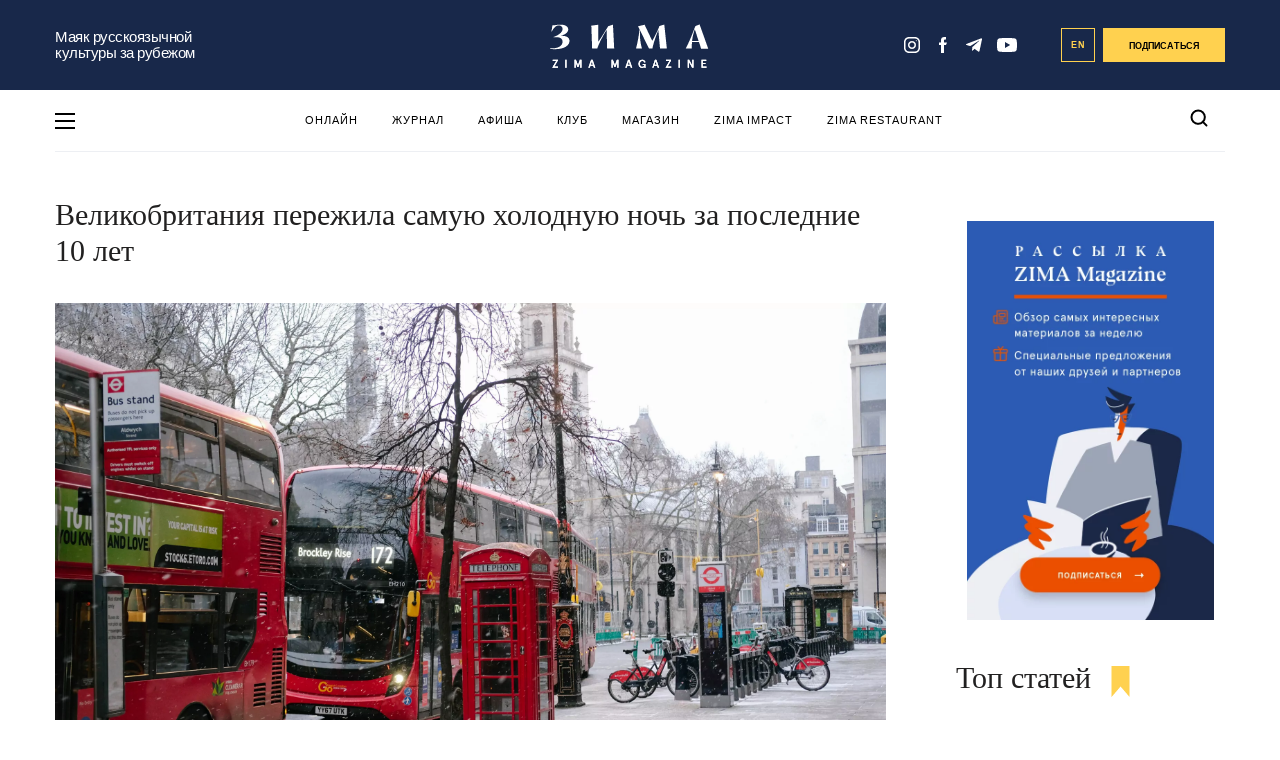

--- FILE ---
content_type: text/css
request_url: https://zimamagazine.com/wp-content/themes/zimastaging/style.css?v=1769086908
body_size: 5859
content:
/*!
Theme Name: ZimaMagazine Theme Staging
Description: WordPress Theme
Version: 3.3
License: GNU General Public License v2 or later
License URI: LICENSE
Text Domain: zima3
Tags: custom-background, custom-logo, custom-menu, featured-images, threaded-comments, translation-ready
*/

.news .banner-block_long {
    margin: 45px 0;
}

img.not-scale {
    transform: scale(1) !important;
}
iframe {
    max-width: 100%;
    WIDTH: 100%;
}
html {
    overflow: unset !important;
}
.wrapper {
/*    padding-bottom: 36px; */
}
.News__image img {
    max-width: 100%;
}

.post .post__button {
    display: none;
}
.post.video .post__button.video {
    display: block;
    z-index: 2;
}

.post.gallery .post__button.gallery {
    display: block;
    z-index: 2;
}
.article-col_static .aside__container > * {
    position: relative;
}
.posts-also .post:hover img.main-image {
    /*transform: translate(-50%, -50%);*/
}

.Search-posts {
    overflow-y: auto;
    max-height: 450px;
    color: #000;
}

.Search-posts p {
    text-align: center;
    vertical-align: center;
    display: block;
    width: 100%;
    font-family: 'Bluu Zima';
    margin-top: 30px;
    margin-bottom: 30px;
}


.Search .preloader {
    display: none;
    background-color: #fff;
    z-index: 11;
    position: relative;
    flex-wrap: wrap;
    aling-center: center;
    padding: 10px 25px 20px;

    color: #000;
    display: block;
    width: 100%;
    font-family: 'Bluu Zima';
}

.Search .preloader img {
    width: 30px;
    margin-right: 10px;
}

.subscription-follow__form span.wpcf7-not-valid-tip {
    display: none;
}

.subscription-follow .wpcf7-response-output {
    border: 1px solid #fff !important;
    color: #fff;
    font-size: 12px;
    padding: 10px 15px;
}

.wpcf7-not-valid {
    border-color: #b73939;
}

.post__title {
    max-height: 10em;
}

.post-main-container .post__title,
.post-big-container .post__title {
    max-height: 9em;
}


.post-main-container .post__title {
    margin-bottom: 30px;
}

#sb_instagram{
	width:80%;
}

p img.aligncenter{
    align-content: center;
    text-align: center;
    left: 50%;
    display: block;
    position: relative;
    transform: translate(-50%,0);
}

.content-header__description {
    margin-top: 10px;
}

img.special-icon {
    position: absolute;
    left: 10px;
    width: 15px;
    top: calc(50%);
    transform: translate(0px, -40%);
}

/*  Раздел КЛУБ  */
.club__event-date {
    color: #eb5757;
    text-align: center;
    margin-right: 30px;
}

.club__event-ped {
    color: #eb5757;
    font-family: Bluu Zima;
    font-size: 2.875rem;
    line-height: 2.875rem;
    width: 3rem;
}

.club__event-pem {
    text-transform: uppercase;
    font-size: .7rem;
}

.wrapper.club .post-usmall-container .post__body {
    display: flex;
    flex-direction: row;
    padding: 0;
}

.wrapper.club .content-header h1 {
    font-size: 2.5rem;
    line-height: 1.2;
}

.menu-item-special {
    margin-right: 0px;
}

.article-paragraph div[id^='attachment_'] {
    max-width: 100%;
}



.post-news-container .post__body{
	max-height: 240px;
}


.banner.banner-block img {
    max-width: 100%;
    max-height: 400px;
}
@media only screen and (max-width: 500px)  {
    .banner.banner-block img {
        max-height: 300px;
    }
}

.main_top_ban{
    margin-top: 24px;
}

.post-main-container .post__title a {
    font-size: 1.1rem;
}
@media only screen and (max-width: 700px)  {
    .menu-pop-up__nav_additional{
        padding-bottom: 100px;
    }
}

.aside__container .banner.banner-block, aside  .banner.banner-block{
    margin-bottom: 20px;
}

.news_full_page .more {
    width: 100%;
}

.header-top.fixed {
    position: fixed;
    top: -63px;
    transition: top .5s ease;
    z-index: 10;
    width: 100%;
    margin-top:0px;
}

.header-top.fixed.animate {
    top: 0px;
}
@media only screen and (max-width: 900px)  {
    .header-top-placeholder{
        margin-bottom: 63px;
    }
    .header-top{
        margin-top:-63px;
    }

}


.button {
    width: 160px;
}

@media (max-width: 750px) {
    .article{
        font-size:16px;
    }
    .footer-single .posts {
        /*display: none;*/
    }

    .footer-single .posts-header {
        /*display: none;*/
    }
    .post-xsmall-container .post__title a {
        font-size: 1.1rem;
    }
    .post-xsmall-container .post__author {
        font-size: .8rem;
    }
    .article-header__author {
        font-size: 0.8rem;
    }

    .article-paragraph iframe{
        max-width: 100%;
    }
    .article-finish{
    	border: none;
    }
}

.news_page .load-more {
    margin-top: 0px;
}

svg#left-menu-logo {
    max-width: 124px;
    margin-left: 5px;
}

.wp-block-quote.is-large, .wp-block-quote.is-style-large {
    margin-bottom: 1em;
    padding: 0 3em !important; 
}

.article-paragraph blockquote, .article-paragraph blockquote.wp-block-quote.is-large, blockquote.wp-block-quote.is-style-large {
    margin: 40px 10px;
    margin-bottom: 40px;
}

.article-paragraph h3 {
    font-family: 'Bluu Zima';
    font-size: 1.2rem;
    margin-bottom: 1rem;
    margin-top: 1rem;
}

.article-paragraph h2{
    margin-bottom: 1.5rem;
    margin-top: 1.5rem;
}

@media (min-width: 901px) {
    .Search{
        opacity: 0;
    }
    .Search.active{
        opacity: 1;
    }

    .Search.moving .Search-area {
        height: calc(100vh - 63px);
        top: 63px;
    }
}

.News__paragraph a:not(.button) {
    position: relative;
    white-space: nowrap;
    z-index: 1;
}

.News__paragraph a:not(.button):after {
    content: "";
    z-index: -1;
    position: absolute;
    left: 2px;
    top: 45%;
    width: 100%;
    height: 11px;
    transition: transform ease .3s;
    background-image: url("data:image/svg+xml,%3Csvg width='194' height='11' viewBox='0 0 194 11' fill='none' xmlns='http://www.w3.org/2000/svg'%3E%3Crect width='194' height='11' fill='%23DBF6FF'%3E%3C/rect%3E%3C/svg%3E")
}

.News__paragraph a:not(.button):hover:after {
    left: 0;
    transform: scale(1,2) translate(0,-10%);
}

.article-paragraph a.spanned:after{
    content:none;
}

.article-paragraph a.spanned{
    white-space: initial;
}

.article-paragraph a.spanned span{
    position: relative;
}

.article-paragraph a.spanned:not(.button) span:after {
    content: "";
    z-index: -1;
    position: absolute;
    left: -4px;
    top: 45%;
    right:-4px;
    height: 11px;
    transition: transform ease .3s;
    background-image: url("data:image/svg+xml,%3Csvg width='194' height='11' viewBox='0 0 194 11' fill='none' xmlns='http://www.w3.org/2000/svg'%3E%3Crect width='194' height='11' fill='%23DBF6FF'%3E%3C/rect%3E%3C/svg%3E")
}

.article-paragraph a:not(.button):hover span:after {
  left: 0;
  transform: scale(1, 2) translate(0, -10%);
}

a.newlink{
    position:relative;
    z-index: 1;
}
a.newlink:after{
  content: "";
  z-index: -1;
  position: absolute;
  left: 2px;
  top: 45%;
  width: 100%;
  height: 11px;
  transition: transform ease 0.3s;
  background-image: url("data:image/svg+xml,%3Csvg width='194' height='11' viewBox='0 0 194 11' fill='none' xmlns='http://www.w3.org/2000/svg'%3E%3Crect width='194' height='11' fill='%23DBF6FF'%3E%3C/rect%3E%3C/svg%3E");

}

a.newlink:hover:after{
  left: 0;
  transform: scale(1, 2) translate(0, -10%);
}

.club__event-title{
	display: flex;
    vertical-align: middle;
    flex-flow: column-reverse;
    width: 100%;
}

.stayhome {
    background: url(/wp-content/themes/zimatheme/images/stayhome.png) no-repeat center;
    background-size: cover;
    padding: 5px;
}

.stayhome-inner {
    background: #ffd14f;
    padding: 12px;
    text-align: center;
}

.stayhome-text {
    color: #18284a;
    font-size: 14px;
    font-family: Apercu Pro;
    font-weight: 700;
    line-height: 1.7;
    letter-spacing: 2px;
    text-transform: uppercase;
    display: flex;
    flex-wrap: wrap;
    align-items: center;
    justify-content: center;
}

.stayhome-text a {
    text-decoration: underline;
}

@media (max-width: 767px) {
    .stayhome-text .item:last-child {
        display: block;
    }
}


.stayhome-triangle {
    background: url(/wp-content/themes/zimatheme/images/triangle.png) no-repeat center;
    background-size: contain;
    width: 13px;
    height: 15px;
    display: inline-block;
    margin: 0 15px;
}

h4 {
    font-family: PT Serif;
    font-size: 1rem;
    line-height: 1.75;
    letter-spacing: .3px;
    margin-bottom: 15px;
    font-weight: bold;
}
@media (max-width: 767px) {
    h4{
        font-size: 1.3rem;
    }
}

a.post__title-link {
    transition: color 1.5s ease;
}
.post:hover .post__title-link{
    color: #3761a3;
}

.wp-block-image{
    margin-bottom: 2em;
}

.wp-block-image img{
    max-width: 100%;
    height: auto;
}
.wp-block-image figcaption{
    font-weight: 700;
    font-size: .6875rem;
    line-height: 1;
    text-align: right;
    letter-spacing: 1px;
    text-transform: uppercase;
    color: #8c99ac;
    opacity: .7;
    margin-top: 6px;
}

.article-quote {
    padding-left: 50px;
    font-family: PT Serif;
    font-size: 1rem;
    line-height: 1.75;
    letter-spacing: .3px;
    margin-top: 60px;
    margin-bottom: 34px;
    position: relative;
}

.article-quote:before {
    content: '“';
    position: absolute;
    left: -10px;
    top: -20px;
    font-size: 100px;
    line-height: 1;
    color: #18284A;
}

.article-quote .article-quote__author {
    display: block;
    margin-top: 27px;
    color: #8C99AC;
    opacity: 0.7;
    font-family: Apercu Pro;
    font-weight: bold;
    font-size: 11px;
    letter-spacing: 1px;
    text-transform: uppercase;
}

.dialog .close {
    z-index: 1000;
    font-size: 36px;
    transition: all .5s ease;

}

.dialog .close:hover {
    color:white;
    transform: scale(1.1);
}





.post__sp {
    text-transform: uppercase;
    font-size: 0.6rem;
    color: white;
    margin: 5px;
    padding: 2px 5px;
    text-align: center;
}

.post__sp span{
    background: #3761a3;
    padding: 3px 5px;
}

@media (max-width: 750px) {
    .post__sp{
        text-align: left;
    }
}

.wp-block-embed-youtube iframe {
    width: 100%;
}

/*IOS*/

.ios__main{

    width:100%;
    height:100%;
    background-image:url("/wp-content/themes/zimatheme/assets/ios/main.jpg");
    background-size:cover;
}

.ios_bottom {
    background-color: #3761a3;
    text-transform: uppercase;
    padding: 10px;
    position: absolute;
    bottom: 0px;
    left: 0px;
    right: 0px;
    text-align: center;
    color:white
}

.ios__close {
    position: absolute;
    right: 10px;
    top: 10px;
}

.ios__main {
    width: 100%;
    height: 100%;
    background-image: url(/wp-content/themes/zimatheme/assets/ios/main.jpg);
    background-size: contain;
}

.ios__inner {
    width: 300px;
    height: 300px;
    position: fixed;
    left: 50%;
    transform: translate(-50%, -50%);
    top: 50%;
    background-color:#F9FAFF;
}

.ios__wrapper {
    position: fixed;
    min-width: 100vw;
    min-height: 100vh;
    background: rgba(0,0,0,.6);
    content: " ";
    display: block;
    z-index: 10000;
    top: 0px;
    left: 0px;
    right: 0px;
    bottom: 0px;
}

.wp-block-buttons .wp-block-button{
    display: block !important;
}
.wp-block-button .button:before{
    z-index: -1;
}
.wp-block-button .button {
    min-width: 160px;
    width: 240px;
    z-index: 10;
    text-align: center;
}
@media (min-width: 1024px) {
    .default-swiper .swiper-container{
        margin-bottom:0px;
    }
}


.mob_menu {
    display: none;
}


@media (max-width: 750px){
    .mob_menu {
        display: block;
        text-transform: uppercase;
        background: white;
        position: relative;
        height: 50px;
        margin: 0px 10px;
        border-bottom: 1px solid #efefef;
    }
    ul.mob_menu_list {
        display: flex;
        flex-direction: row;
        justify-content: center;
        font-weight: 900;
        font-size: 14px;
        line-height: 50px;
    }
    ul.mob_menu_list li {
        width: 33%;
        text-align: center; 
    }

    li.mm_drop{
        position: relative;
    }
    li.mm_drop:after {
        content: '';
        position: absolute;
        width: 100%;
        height: 0px;
        bottom: 0px;
        background:#18284a;
        left: 0px;
        transition: all .2s ease;
    }
    .opened li.mm_drop:after{
        height: 4px;
    }



    .mm_submenu {
        display: none;
        position: absolute;
        background: white;
        width: 100%;
        top: 50px;
        z-index: 9;
    }
    
    .mm_submenu li {
        width: 100%;
        text-align: center;
        padding: 10px;
        margin: 5px;
        font-size: 14px;
        
    }
    span.mob_menu_zimaguide svg {
        height: 20px;
        transform: translate(-5px, 3px);
    }
    span.mm_submenu_opener{
        transition: all .1s ease;
        display: inline-block;
    }
    .opened span.mm_submenu_opener{
        transform: rotate(180deg);
    }
    
    .opened .mm_submenu{
        display: block;
    }

    .overflow .wrapper {
        padding-top: 55px;
    }
    .main_page .strip{
        margin-top:0px;
    }
  
    

}

.post__title {
    max-height: 70em;
}

.post-news-container .post__body {
    max-height: 330px;
}

span.breaking_news {
    background: #FFD14F;
    color: black;
    padding: 3px;
}
@media only screen and (min-width: 1024px){
    .page-article__aside {
        margin-right: 0;
        max-width: 40% !important;
        display: flex;
        flex-direction: column;
    }
    .page-article__main.startup--new__main {
        width: 40%;
    }
    .startup--new p {
        margin-bottom: 20px;
        line-height: 24px;
    }
    .contest-blue-box{
        font-size:13px;
    }
}

@media only screen and (max-width:1400){

    .intro--startup.intro-cover {
        background-size: cover !important; 
    }

}

.intro--startup--switcher-link:last-child {
    border-right: none;
}
.intro--startup--switcher-link {
    border-right: 3px solid #fff;
    width: 22% !important;
}
.intro--startup--switcher-link:last-child {
    width: 30% !important;
}
@media only screen and (min-width: 1024px){
    .intro--startup--switcher{
        width: 760px  !important;
        left: calc(50% - 380px)  !important;
    }
    
}
@media only screen and (max-width: 1024px){
    .intro--startup--switcher{
        width: 350px  !important;
        left: calc(50% - 175px)  !important;
    }
    .hide-mobile{
        display:none !important;
    }
    .intro--startup--switcher-link:nth-child(2) {
        border-right: none  !important;
    }
    .intro--startup--switcher-link {
        width: 47% !important;
    }
}


.header-top__subscribe{
	position: relative;
	
}


/* .header-top__subscribe:before{
	position: absolute;
    content: '';
    background: url(/wp-content/themes/zimatheme/assets/images/svg/knopka.svg) no-repeat;
    background-size: cover;
    width: calc(100% + 10px);
    height: 20px;
    left: -5px;
    top: -14px;
} */

/* .header-nav:before{
	position: absolute;
    content: '';
    background: url(/wp-content/themes/zimatheme/assets/images/svg/desktop_snow.svg);
    background-size: contain;
    width: 100%;
    height: 98px;
    left: 0;
	    pointer-events: none;
    top: -98px;
} */

/* .header-top {
	    background: #18284a url(/wp-content/themes/zimatheme/assets/images/svg/desktop_snow.svg);
    background-size: contain;
} */
/* @media only screen and (max-width: 900px){
	.header-top__container {
		background: #18284a  url(/wp-content/themes/zimatheme/assets/images/svg/mob_snow.svg);
	
	}
} */


#club-program{
    background: #F2F6FF;
    padding-top: 40px;
    padding-bottom: 40px;
    margin-top: 50px;
    margin-bottom: 50px;
    min-height: 660px;
}
#video-block{
    background: #F2F6FF;
    padding-top: 40px;
    padding-bottom: 40px;
    margin-top: 50px;
    margin-bottom: 0px;
    min-height: 660px;
}

#club-program h2, #video-block h2{
    text-align: left;
    font-family: 'Bluu Zima';
    font-style: normal;
    font-weight: 400;
    font-size: 30px;
    line-height: 32px;
    color: #212020;
    margin-bottom: 30px;
}

#club-program .club-program--container, #video-block .video-block--container{
    display: flex;
    justify-content: space-between;
    align-items: stretch;
    padding: 0;
}

#club-program .club-program--container:has(> :last-child:nth-child(-n + 2))  {
    display: flex;
    justify-content: space-evenly;
}
#club-program .club-program--container .post__body, #video-block .video-block--container .post__body{
    background: #fff;
}

#club-program .club-program-button .button {
    width: 175px;
}
#club-program .club-program-button{
    display: flex;
    justify-content: center;
    align-items: center;
    margin-top: 40px;
}

#club-program .post-small-container, #video-block .post-small-container {
    width: 268px;
    padding: 0;
}

.instagram-block.subscribe.mobile-only{
    display: none;
    padding: 0;
}

.video-block-icon:before{
    position: absolute;
    left: 50%;
    bottom: 0;
    z-index: 2;
    background-size: 36px 36px;
    background-position: center;
    background-repeat: no-repeat;
    display: block;
    content: "";
    background: #fff;
    width: 36px;
    height: 36px;
    transform: translate(-50%, 50%) rotate(45deg);
}

#video-block{
    min-height: auto;
}

#video-block .video-block--container{
    flex-wrap: wrap;
    justify-content: space-between;
    row-gap: 30px;
}

#video-block .post-small-container{
    width: 30%;
    min-height: auto;
}

#video-block .post__body{
    height: 142px;
    flex: unset;
    display: flex;
    flex-direction: column;
    justify-content: center;
    align-items: center;
}

#video-block .post__title{
    margin-bottom: 0px;
}
#video-block .post__icon{
    margin-left: 2px;
}

#video-block .post__loc:hover{
    /* color: #3761a3; */
}

.post-small-container2{
    transition: transform ease 0.5s;
}


.post-small-container2:hover{
    transform: scale(1.1);
}

.post-small-container2--wrapper{
    overflow: hidden;
}

.slick-slide img{
    z-index: 1;
}

#collections .ee{
    max-width: 1230px;
    margin: 0 auto;
    padding: 0 30px;
}

h2 a{
    color: #3761a3;
    transition: color ease 0.3s;
}
h2 a:hover{
    color: rgb(255, 209, 79);
}
@media only screen and (max-width: 819px){
    .main_page .strip__row{
        height: auto;
        overflow: visible;
    }

    #club-program .club-program--container .post__body{
        background: transparent;
    }
    #club-program .post-small-container{
        width: 100%;
        padding: 0;
        margin-bottom: 25px;
    }
    #club-program{
        background: #F2F6FF;
        padding-top: 20px;
        padding-bottom: 20px;
        margin-top: 20px;
        margin-bottom: 20px;
        min-height: 0px;
    }

    .wrapper{
        margin-top: 0 !important;
        padding-top: 0 !important;
    }
    #club-program h2{
        font-family: 'Bluu Zima';
        font-style: normal;
        font-weight: 400;
        font-size: 20px;
        line-height: 32px;
        color: #212020;
    }
    #club-program .club-program--container{
        flex-direction: column;
        align-items: flex-start;
    }

    .club-program-placeholder{
        height: 554px;
    }

    .instagram.wrapper{
        padding:0;
        margin:0;
    }

    #sb_instagram{
        width: 100% !important;
    }

    /*.instagram-container{*/
    /*    display: flex !important;*/
    /*    flex-direction: column !important;;*/
    /*    flex-wrap: wrap !important;*/
    /*    height: 260px;*/
    /*    padding: 0px !important;*/
    /*}*/
    /*.instagram-block{*/
    /*    width: 33%;*/
    /*    margin: 1.2px;*/
    /*    flex: 1;*/
    /*}*/

    /*.instagram-block:first-child {*/
    /*    flex: 0 0 100%;*/
    /*    height: 0;*/
    /*}*/

    /*#sb_instagram #sbi_images .sbi_item{*/
    /*    padding:0 !important;*/
    /*    overflow: visible !important;*/
    /*}*/

    /*#sb_instagram .sbi_photo{*/
    /*    height: 100% !important;*/
    /*    background-image: none !important;*/
    /*}*/

    .instagram-block.subscribe.mobile-only{
        display: block;
        padding-top:10px;
    }

    #video-block{
        background: #F2F6FF;
        padding-top: 20px;
        padding-bottom: 20px;
        margin-top: 30px;
        margin-bottom: 0px;
    }

    #video-block .video-block--container{
        /*flex-direction: column;*/
        align-items: flex-start;
        row-gap: 20px;
    }

 /*   #video-block .post-small-container{
        width: 100%;
    }*/

    #video-block h2{
        font-family: 'Bluu Zima';
        font-style: normal;
        font-weight: 400;
        font-size: 20px;
        line-height: 32px;
    }

    #video-block .post__body {
        display: flex;
        flex-direction: row;
        justify-content: center;
        align-items: start;
        /*background: transparent !important;*/
    }

    #video-block .post__title a{
        font-family: 'Bluu Zima';
        font-style: normal;
        font-weight: 400;
        font-size: 12px;
        line-height: 130%;
        /* color: #212020; */
    }

   /* #video-block .post{
        height: 80px;
    }*/

    #video-block .video-block-icon:before{
        width: 21.21px;
        height: 21.21px;
        /*background: #F2F6FF;*/
    }

    #video-block .post__icon{
        width: 8.88px;
        height: 10.5px;
        transform: translate(-50%, 50%) scale(1);
        margin-left: 1px;
    }

    #video-block .post a > img{
        object-fit: cover;
    }

    #sb_instagram .sbi_photo img {
        width: 100%;
        height: 100% !important;
        object-fit: cover;
    }

    #sb_instagram .sbi_photo_wrap{
        height: 100% !important;
    }

    .slick-slide img{
        margin: 0;
        margin-left: 13px;
    }

    .slick-slide {
        margin: 0 5px !important;
    }

    #collections .ee{
        max-width: 100%;
        margin: 0;
        padding: 0;
    }
}

@media (max-width: 750px){
    .header{
        margin-bottom: 10px;
    }

    #video-block .video-block-icon:before{
        background: #F2F6FF;
    }

    section.strip img.post__icon{
        display: none !important;
    }

    #video-block .video-block--container{
        flex-direction: column;
    }

    #video-block .post-small-container{
        width: 100%;
    }

    #video-block .post__body {
        background: transparent !important;
        height: auto;
    }

    #video-block .post-small-container .post__image a{
        height: 80px;
    }

    #video-block .post a > img{
        height: 100%;
    }
}

.posts--main h2{
    font-family: 'Bluu Zima';
    font-style: normal;
    font-weight: 400;
    font-size: 30px !important;
    line-height: 32px !important;
    color: #212020;
    text-align: left !important;
}

.posts--main{
    margin: 0 !important;
}

.posts--main .post-long-container{
    padding: 0;
    padding-right: 10px;
}

#collections{
    margin-bottom: 50px;
}

#collections h2{
    font-family: 'Bluu Zima';
    font-style: normal;
    font-weight: 400;
    font-size: 30px;
    line-height: 32px;
    /* identical to box height, or 107% */


    /* 5 (Black) */

    color: #212020;
    text-align: left;
}

#collections .slick-dots li button:before{
    color: transparent !important;
    width: 8px  !important;
    height: 8px  !important;
    font-size: 8px  !important;
    line-height: 8px  !important;
}

#collections .slick-dots li.slick-active button:before{
    background: #18284a;
}

#collections .slick-dots li button{
    width: 8px !important;
    height: 8px !important;
}
#collections .slick-dots li{
    width: 8px !important;
    height: 8px !important;
}

#collections .next.slick-arrow:hover, #collections .prev.slick-arrow:hover{
  filter: brightness(2);
  cursor: pointer;
}

#posts-container .posts{
    margin: 0;
    margin-top: 15px;
    margin-bottom: 15px;
}

#posts-container .post-long-container{
    padding: 0;
    padding-right: 10px;
}

.article-col_main .wp-block-buttons .wp-block-button {
    margin: 0 auto;
}


/*Обратный отсчет*/

.header-countdown {
    background-color: #ffd14f; /* Yellow background */
    padding: 10px;
}
.header-countdown-container{
    display: flex;
    justify-content: space-between;
    align-items: center;
    width:100%;
}

.left-text,
.right-text {
    font-size: 16px;
    color: #000;
}


@media (max-width: 750px) {
    .header-countdown-container{
        flex-direction: column; /* Default for mobile */
        text-align: center;
    }
    .header-countdown-container.wrapper{
        padding:0px;
    }
}

.ad-268x443{max-height: fit-content;height: -moz-max-content!important;}
.ad-550x259{max-height: fit-content;height: -moz-max-content!important;}
.ad-placement.wpadcenter-aligncenter.aligncenter{margin: 0 !important;}
.article-paragraph a:has(img)::after {
    display: none;
}
.atricle__page-content-text a:has(img)::after {
    display: none;
}

.article .banner.banner-block{
    zoom: 2;
}